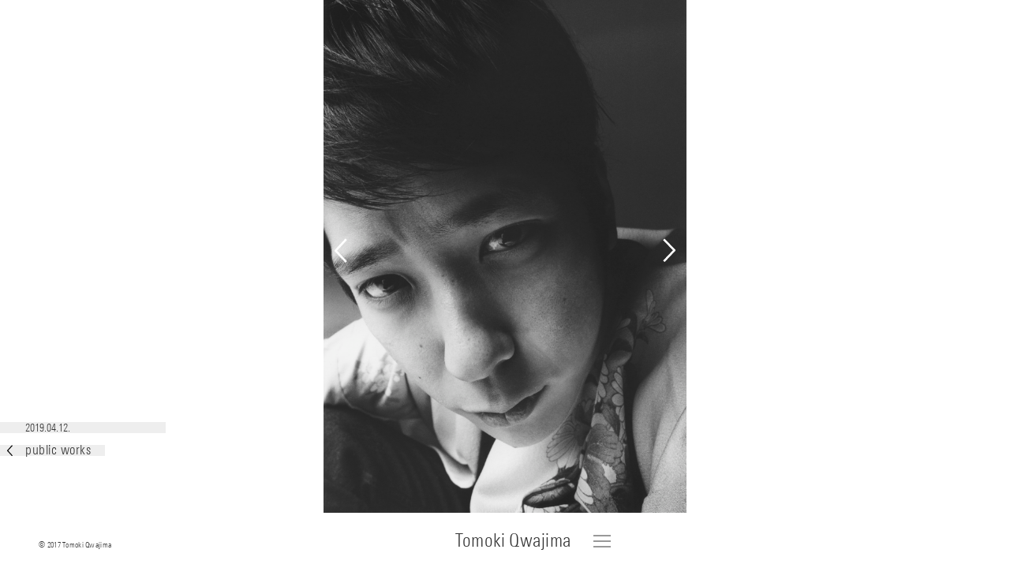

--- FILE ---
content_type: text/html; charset=UTF-8
request_url: https://qwajima.com/public-works/038/
body_size: 5583
content:
<!DOCTYPE html>
<html lang="ja">
<head>
<meta charset="UTF-8">
<meta name="viewport" content="width=device-width, initial-scale=1">
<meta http-equiv="X-UA-Compatible" content="IE=edge">

<meta name="description" content="photographer 桑島智輝オフィシャルサイト">
<meta property="og:type" content="website">
<meta property="og:url" content="https://qwajima.com/">
<meta property="og:description" content="photographer 桑島智輝オフィシャルサイト">
<meta property="og:site_name" content="Tomoki Qwajima">
<meta property="og:title" content="public works | Tomoki Qwajima">
<meta property="og:image" content="https://qwajima.com/qwa-cms/wp-content/uploads/2019/04/038-e1555080918341.jpg">

<meta name="twitter:card" content="summary_large_image">
<meta name="twitter:site" content="Tomoki Qwajima">
<meta name="twitter:description" content="photographer 桑島智輝オフィシャルサイト">
<meta name="twitter:title" content="public works | Tomoki Qwajima">
<meta name="twitter:image" content="https://qwajima.com/qwa-cms/wp-content/uploads/2019/04/038-e1555080918341.jpg">

<title>public works | Tomoki Qwajima</title>
<link rel='dns-prefetch' href='//code.jquery.com' />
<link rel='dns-prefetch' href='//s.w.org' />
<link rel='stylesheet' id='ajax-load-more-css'  href='https://qwajima.com/qwa-cms/wp-content/plugins/ajax-load-more/core/dist/css/ajax-load-more.min.css?ver=4.9.26' type='text/css' media='all' />
<link rel='stylesheet' id='qwajima-style-css'  href='https://qwajima.com/qwa-cms/wp-content/themes/qwajima/style.css?ver=20180618' type='text/css' media='all' />
<link rel='prev' title='039' href='https://qwajima.com/public-works/039/' />
<link rel='next' title='IMG-004' href='https://qwajima.com/public-works/img-004/' />
<link rel="canonical" href="https://qwajima.com/public-works/038/" />
<link rel='shortlink' href='https://qwajima.com/?p=1121' />

<!-- Google Search Console -->
<meta name="google-site-verification" content="a4SqUTAMhX3xMdQ0Go4dbFmlMNVWCQsji6kRc7ln8Nk" />
<!-- Global site tag (gtag.js) - Google Analytics -->
<script async src="https://www.googletagmanager.com/gtag/js?id=UA-31190005-2"></script>
<script>
  window.dataLayer = window.dataLayer || [];
  function gtag(){dataLayer.push(arguments);}
  gtag('js', new Date());

  gtag('config', 'UA-31190005-2');
</script>
</head>

<body class="post-template-default single single-post postid-1121 single-format-standard is-chrome is-osx">
<div id="js-wrapper" class="site-wrapper hide">
  <header id="js-header" class="site-header" role="banner">
    <div class="site-header__inner">
              <p class="site-header__name"><a href="https://qwajima.com/" rel="home">Tomoki Qwajima</a></p>
          </div>

    <nav id="js-nav" class="site-header__nav" role="navigation">
      <button id="js-navBtn" class="site-header__btn" aria-controls="menu" aria-expanded="false"><span></span><span></span><span></span></button>
      <div class="site-header__menu">
        <ul id="js-menu">
          <li><a href="https://qwajima.com/public-works/">public works</a></li>
          <li><a href="https://qwajima.com/private-works/">private works</a></li>
          <li><a href="https://qwajima.com/landscape/">landscape</a></li>
          <li><a href="https://qwajima.com/about/">about</a></li>
          <li><a href="https://twitter.com/QWAAAAA" target="_blank">twitter</a></li>
          <li><a href="https://www.instagram.com/qwajima/" target="_blank">instagram</a></li>
          <li><a href="m&#97;i&#108;t&#111;:&#109;&#97;&#105;l&#64;&#113;&#119;&#97;&#106;im&#97;.&#99;&#111;&#109;">contact</a></li>
        </ul>
      </div>
    </nav>
  </header>

	<main id="main" class="site-main" role="main">

		
<article id="post-1121" class="entry">

  <header class="entry-header">
        <a class="entry-back" href="https://qwajima.com/category/public-works/"><img src="https://qwajima.com/qwa-cms/wp-content/themes/qwajima/images/icon_left.svg" alt="Preview">public works</a>
  </header><!-- .entry-header -->

  <div class="entry-content">
    <p><img class="alignnone size-full wp-image-1122" src="https://qwajima.com/qwa-cms/wp-content/uploads/2019/04/038.jpg" alt="" width="1400" height="1980" /></p>
  </div><!-- .entry-content -->

  <footer class="entry-footer">
    <div class="entry-footer-bg">
      <time datetime="2019-04-12">2019.04.12.</time>
          </div>
  </footer><!-- .entry-footer -->

</article><!-- #post-## -->

<aside>
  <div class="entry-nav">
  <a class="prev" href="https://qwajima.com/public-works/img-004/"><img src="https://qwajima.com/qwa-cms/wp-content/themes/qwajima/images/arrow_left.svg" alt="Preview"></a><a class="next" href="https://qwajima.com/public-works/039/"><img src="https://qwajima.com/qwa-cms/wp-content/themes/qwajima/images/arrow_right.svg" alt="Next"></a>  </div>
</aside>

	</main><!-- #main -->


	<footer id="js-footer" class="site-footer" role="contentinfo">
		<div class="site-footer__copyright">
			&copy; 2017 Tomoki Qwajima
		</div>
	</footer><!-- .site-footer -->
</div><!-- .site-wrapper -->

<script type='text/javascript' src='//code.jquery.com/jquery-2.2.2.min.js'></script>
<script type='text/javascript' src='https://qwajima.com/qwa-cms/wp-content/themes/qwajima/js/app.min.js?ver=20180618'></script>

</body>
</html>


--- FILE ---
content_type: text/css
request_url: https://qwajima.com/qwa-cms/wp-content/themes/qwajima/style.css?ver=20180618
body_size: 26921
content:
@charset "UTF-8";

/*!
Theme Name: qwajima
Theme URI: http://qwajima.com/
Author: office nice
Author URI: http://www.officenice.com/
Description: Description
Version: 1.0.0
License: GNU General Public License v2 or later
License URI: http://www.gnu.org/licenses/gpl-2.0.html
Text Domain: qwajima
Tags:

This theme, like WordPress, is licensed under the GPL.
Use it to make something cool, have fun, and share what you've learned with others.

qwajima is based on Underscores http://underscores.me/, (C) 2012-2016 Automattic, Inc.
Underscores is distributed under the terms of the GNU GPL v2 or later.

Normalizing styles have been helped along thanks to the fine work of
Nicolas Gallagher and Jonathan Neal http://necolas.github.com/normalize.css/
*/

/*--------------------------------------------------------------
>>> TABLE OF CONTENTS:
----------------------------------------------------------------
# Normalize
# Typography
# Elements
# Forms
# Navigation
	## Links
	## Menus
# Accessibility
# Alignments
# Clearings
# Widgets
# Content
	## Posts and pages
	## Comments
# Infinite scroll
# Media
	## Captions
	## Galleries
--------------------------------------------------------------*/

@import url("//fast.fonts.net/t/1.css?apiType=css&projectid=56e9c32c-1771-4264-bfec-7ffb67fa07b5");

@font-face {
  font-family: "LinotypeUniversW01-Ligh_723625";
  src: url("./fonts/e89379d2-2604-41ab-911f-cc89f3e4b49b.eot?#iefix");
  src: url("./fonts/e89379d2-2604-41ab-911f-cc89f3e4b49b.eot?#iefix") format("eot"), url("./fonts/10d37687-bc2d-43f5-942e-230968ae0704.woff2") format("woff2"), url("./fonts/05281082-43bf-47ac-a97c-cc09f6ee97b7.woff") format("woff"), url("./fonts/dd6ae40f-c627-430f-b5d0-bcdbf4a4d784.ttf") format("truetype"), url("./fonts/0b859b66-b397-42f4-acab-f689f771ca1e.svg#0b859b66-b397-42f4-acab-f689f771ca1e") format("svg");
}

@keyframes slide-in {
  0% {
    opacity: 0;
    transform: translateX(20px);
  }

  100% {
    opacity: 1;
    transform: translateX(0);
  }
}

@keyframes menu-bar01 {
  0% {
    transform: translateY(4px) rotate(45deg);
  }

  50% {
    transform: translateY(4px) rotate(0);
  }

  100% {
    transform: translateY(0) rotate(0);
  }
}

@keyframes menu-bar02 {
  0% {
    transform: translateY(-4px) rotate(-45deg);
  }

  50% {
    transform: translateY(-4px) rotate(0);
  }

  100% {
    transform: translateY(0) rotate(0);
  }
}

@keyframes active-menu-bar01 {
  0% {
    transform: translateY(0) rotate(0);
  }

  50% {
    transform: translateY(4px) rotate(0);
  }

  100% {
    transform: translateY(4px) rotate(45deg);
  }
}

@keyframes active-menu-bar03 {
  0% {
    transform: translateY(0) rotate(0);
  }

  50% {
    transform: translateY(-4px) rotate(0);
  }

  100% {
    transform: translateY(-4px) rotate(-45deg);
  }
}

@keyframes fade-in {
  0% {
    opacity: 0;
  }

  100% {
    opacity: 1;
  }
}

@keyframes fade-out {
  0% {
    opacity: 1;
  }

  100% {
    opacity: 0;
  }
}

@keyframes rotate {
  0% {
    transform: rotate(0deg);
  }

  33% {
    transform: rotate(120deg);
  }

  66% {
    transform: rotate(240deg);
  }

  100% {
    transform: rotate(360deg);
  }
}

/*--------------------------------------------------------------
# Normalize
--------------------------------------------------------------*/

html {
  font-family: sans-serif;
  -webkit-text-size-adjust: 100%;
  -ms-text-size-adjust: 100%;
}

body {
  margin: 0;
}

article,
aside,
details,
figcaption,
figure,
footer,
header,
main,
menu,
nav,
section,
summary {
  display: block;
}

audio,
canvas,
progress,
video {
  display: inline-block;
  vertical-align: baseline;
}

audio:not([controls]) {
  display: none;
  height: 0;
}

[hidden],
template {
  display: none;
}

a {
  background-color: transparent;
}

a:active,
a:hover {
  outline: 0;
}

abbr[title] {
  border-bottom: 1px dotted;
}

b,
strong {
  font-weight: bold;
}

dfn {
  font-style: italic;
}

h1 {
  font-size: 2em;
  margin: 0.67em 0;
}

mark {
  background: #ff0;
  color: #000;
}

small {
  font-size: 80%;
}

sub,
sup {
  font-size: 75%;
  line-height: 0;
  position: relative;
  vertical-align: baseline;
}

sup {
  top: -0.5em;
}

sub {
  bottom: -0.25em;
}

img {
  border: 0;
}

svg:not(:root) {
  overflow: hidden;
}

figure {
  margin: 1em 40px;
}

hr {
  box-sizing: content-box;
  height: 0;
}

pre {
  overflow: auto;
}

code,
kbd,
pre,
samp {
  font-family: monospace, monospace;
  font-size: 1em;
}

button,
input,
optgroup,
select,
textarea {
  color: inherit;
  font: inherit;
  margin: 0;
}

button {
  overflow: visible;
}

button,
select {
  text-transform: none;
}

button,
html input[type="button"],
input[type="reset"],
input[type="submit"] {
  -webkit-appearance: button;
  cursor: pointer;
}

button[disabled],
html input[disabled] {
  cursor: default;
}

button::-moz-focus-inner,
input::-moz-focus-inner {
  border: 0;
  padding: 0;
}

input {
  line-height: normal;
}

input[type="checkbox"],
input[type="radio"] {
  box-sizing: border-box;
  padding: 0;
}

input[type="number"]::-webkit-inner-spin-button,
input[type="number"]::-webkit-outer-spin-button {
  height: auto;
}

input[type="search"]::-webkit-search-cancel-button,
input[type="search"]::-webkit-search-decoration {
  -webkit-appearance: none;
}

fieldset {
  border: 1px solid #c0c0c0;
  margin: 0 2px;
  padding: 0.35em 0.625em 0.75em;
}

legend {
  border: 0;
  padding: 0;
}

textarea {
  overflow: auto;
}

optgroup {
  font-weight: bold;
}

table {
  border-collapse: collapse;
  border-spacing: 0;
}

td,
th {
  padding: 0;
}

/*--------------------------------------------------------------
# Typography
--------------------------------------------------------------*/

body,
button,
input,
select,
textarea {
  color: #333;
  font-family: "ヒラギノ角ゴ Pro W3", "Hiragino Kaku Gothic Pro", "游ゴシック", "Yu Gothic", "游ゴシック体", "YuGothic", "Meiryo UI", "メイリオ", Meiryo, sans-serif;
  font-size: 16px;
  font-size: 1rem;
  line-height: 1.5;
  -webkit-font-smoothing: antialiased;
  -moz-osx-font-smoothing: grayscale;
}

h1,
h2,
h3,
h4,
h5,
h6 {
  clear: both;
  font-weight: normal;
  margin: 0;
}

p {
  margin-bottom: 1.5em;
}

dfn,
cite,
em,
i {
  font-style: italic;
}

blockquote {
  margin: 0 1.5em;
}

address {
  margin: 0 0 1.5em;
}

pre {
  background: #eee;
  font-family: "Courier 10 Pitch", Courier, monospace;
  font-size: 15px;
  font-size: 0.9375rem;
  line-height: 1.6;
  margin-bottom: 1.6em;
  max-width: 100%;
  overflow: auto;
  padding: 1.6em;
}

code,
kbd,
tt,
var {
  font-family: Monaco, Consolas, "Andale Mono", "DejaVu Sans Mono", monospace;
  font-size: 15px;
  font-size: 0.9375rem;
}

abbr,
acronym {
  border-bottom: 1px dotted #666;
  cursor: help;
}

mark,
ins {
  background: #fff9c0;
  text-decoration: none;
}

big {
  font-size: 125%;
}

/*--------------------------------------------------------------
# Elements
--------------------------------------------------------------*/

html {
  box-sizing: border-box;
}

*,
*:before,
*:after {
  /* Inherit box-sizing to make it easier to change the property for components that leverage other behavior; see http://css-tricks.com/inheriting-box-sizing-probably-slightly-better-best-practice/ */
  box-sizing: inherit;
}

body {
  background: #fff;
  /* Fallback for when there is no custom background color defined. */
}

blockquote,
q {
  quotes: "" "";
}

blockquote:before,
blockquote:after,
q:before,
q:after {
  content: "";
}

hr {
  background-color: #ccc;
  border: 0;
  height: 1px;
  margin-bottom: 1.5em;
}

ul,
ol {
  margin: 0 0 1.5em 3em;
}

ul {
  list-style: disc;
}

ol {
  list-style: decimal;
}

li > ul,
li > ol {
  margin-bottom: 0;
  margin-left: 1.5em;
}

dt {
  font-weight: bold;
}

dd {
  margin: 0 1.5em 1.5em;
}

img {
  height: auto;
  /* Make sure images are scaled correctly. */
  max-width: 100%;
  /* Adhere to container width. */
  width: 100%;
}

figure {
  margin: 1em 0;
  /* Extra wide images within figure tags don't overflow the content area. */
}

table {
  margin: 0 0 1.5em;
  width: 100%;
}

/*--------------------------------------------------------------
# Forms
--------------------------------------------------------------*/

button,
input[type="button"],
input[type="reset"],
input[type="submit"] {
  border: 1px solid;
  border-color: #ccc #ccc #bbb;
  border-radius: 3px;
  background: #e6e6e6;
  color: rgba(0, 0, 0, 0.8);
  font-size: 12px;
  font-size: 0.75rem;
  line-height: 1;
  padding: .6em 1em .4em;
}

button:hover,
input[type="button"]:hover,
input[type="reset"]:hover,
input[type="submit"]:hover {
  border-color: #ccc #bbb #aaa;
}

button:active,
button:focus,
input[type="button"]:active,
input[type="button"]:focus,
input[type="reset"]:active,
input[type="reset"]:focus,
input[type="submit"]:active,
input[type="submit"]:focus {
  border-color: #aaa #bbb #bbb;
}

input[type="text"],
input[type="email"],
input[type="url"],
input[type="password"],
input[type="search"],
input[type="number"],
input[type="tel"],
input[type="range"],
input[type="date"],
input[type="month"],
input[type="week"],
input[type="time"],
input[type="datetime"],
input[type="datetime-local"],
input[type="color"],
textarea {
  color: #666;
  border: 1px solid #ccc;
  border-radius: 3px;
  padding: 3px;
}

input[type="text"]:focus,
input[type="email"]:focus,
input[type="url"]:focus,
input[type="password"]:focus,
input[type="search"]:focus,
input[type="number"]:focus,
input[type="tel"]:focus,
input[type="range"]:focus,
input[type="date"]:focus,
input[type="month"]:focus,
input[type="week"]:focus,
input[type="time"]:focus,
input[type="datetime"]:focus,
input[type="datetime-local"]:focus,
input[type="color"]:focus,
textarea:focus {
  color: #111;
}

select {
  border: 1px solid #ccc;
}

textarea {
  width: 100%;
}

/*--------------------------------------------------------------
# Navigation
--------------------------------------------------------------*/

/*--------------------------------------------------------------
## Links
--------------------------------------------------------------*/

a {
  color: #333;
  text-decoration: none;
  transition: all .3s ease 0s;
}

a:visited {
  color: #333;
}

a:hover {
  color: #666;
}

a:focus,
a:active {
  color: #333;
}

a:focus {
  outline: none;
}

a:hover,
a:active {
  outline: 0;
}

/*--------------------------------------------------------------
# Alignments
--------------------------------------------------------------*/

.alignleft {
  display: inline;
  float: left;
  margin-right: 1.5em;
}

.alignright {
  display: inline;
  float: right;
  margin-left: 1.5em;
}

.aligncenter {
  clear: both;
  display: block;
  margin-left: auto;
  margin-right: auto;
}

/*--------------------------------------------------------------
# Clearings
--------------------------------------------------------------*/

.arrow-left {
  font-family: "LinotypeUniversW01-Ligh_723625";
  display: inline-block;
  font-weight: normal;
  letter-spacing: 0.03em;
  padding-left: 1.52941em;
  position: relative;
}

.arrow-left img {
  bottom: 0.29412em;
  display: block;
  left: 0;
  position: absolute;
  width: 0.47059em;
}

.clear:before,
.clear:after,
.entry-content:before,
.entry-content:after,
.comment-content:before,
.comment-content:after,
.site-header:before,
.site-header:after,
.site-content:before,
.site-content:after,
.site-footer:before,
.site-footer:after {
  content: "";
  display: table;
  table-layout: fixed;
}

.clear:after,
.entry-content:after,
.comment-content:after,
.site-header:after,
.site-content:after,
.site-footer:after {
  clear: both;
}

/*--------------------------------------------------------------
# Media
--------------------------------------------------------------*/

.page-content .wp-smiley,
.entry-content .wp-smiley,
.comment-content .wp-smiley {
  border: none;
  margin-bottom: 0;
  margin-top: 0;
  padding: 0;
}

/* Make sure embeds and iframes fit their containers. */

embed,
iframe,
object {
  max-width: 100%;
}

/*--------------------------------------------------------------
# Content
--------------------------------------------------------------*/

/*--------------------------------------------------------------
## Common
--------------------------------------------------------------*/

.site-wrapper {
  margin: 0 auto;
  position: relative;
}

.site-wrapper.hide {
  opacity: 0;
  max-height: 100vh;
  overflow: hidden;
}

.site-main {
  min-height: 100vh;
  padding-bottom: 100px;
}

.home .site-main {
  min-height: 0;
  padding-bottom: 0;
}

.single .site-main {
  padding-bottom: 85px;
  position: relative;
}

.error404 .site-main {
  -ms-flex-align: center;
  align-items: center;
  display: -ms-flexbox;
  display: flex;
  -ms-flex-pack: center;
  justify-content: center;
}

.site-loading {
  background: white;
  height: 100%;
  position: fixed;
  width: 100%;
  z-index: 100;
}

.site-loading.fadeout {
  animation: fade-out .5s ease 1.5s forwards;
}

.site-loading__inner {
  left: 0;
  margin-top: -3.774%;
  position: absolute;
  text-align: center;
  top: 50%;
  width: 100%;
}

.fadeout .site-loading__inner {
  animation: fade-out .5s ease 1s forwards;
}

.site-loading__logo {
  animation: rotate 3s ease infinite;
  display: inline-block;
  height: 30px;
  margin-bottom: 20px;
  vertical-align: bottom;
  width: 30px;
}

.site-loading__title {
  font-family: "LinotypeUniversW01-Ligh_723625";
  font-size: 18px;
  font-size: 1.125rem;
}

.site-header {
  font-family: "LinotypeUniversW01-Ligh_723625";
  background: #FFF;
  bottom: 0;
  height: 85px;
  left: 0;
  letter-spacing: .03em;
  margin: 0 auto;
  position: fixed;
  width: 100%;
  z-index: 20;
}

.home .site-header {
  display: -ms-flexbox;
  display: flex;
  -ms-flex-direction: column;
  flex-direction: column;
  -ms-flex-pack: end;
  justify-content: flex-end;
  height: 100vh;
  min-height: 462px;
  position: relative;
}

.single .site-header {
  background: transparent;
  height: 85px;
}

.site-header__inner {
  padding: 0 0 35px;
}

.home .site-header__inner {
  min-height: 60px;
  position: relative;
}

.single .site-header__inner {
  padding-top: 0;
}

.site-header__name {
  font-size: 18px;
  font-size: 1.125rem;
  line-height: 50px;
  margin: 0 -33px 0 0;
  position: relative;
  text-align: center;
  z-index: 1;
}

.home .site-header__name {
  bottom: -19px;
  font-size: 36px;
  font-size: 2.25rem;
  left: calc(50% - 113px);
  letter-spacing: .02em;
  line-height: 1;
  position: absolute;
  text-align: left;
  width: 226px;
}

.site-header__ja-name {
  display: block;
  font-size: 12px;
  font-size: 0.75rem;
  margin-top: 1px;
}

.site-header__nav {
  bottom: 45px;
  margin-right: -130px;
  position: absolute;
  right: 50%;
  width: 160px;
}

.home .site-header__nav {
  bottom: 0;
  height: 63.4%;
  min-height: 402px;
  margin: 0;
  position: relative;
  right: 0;
  width: 100%;
}

.site-header__btn {
  -webkit-appearance: none;
  -moz-appearance: none;
  appearance: none;
  background: transparent;
  border: 0;
  border-radius: 0;
  box-shadow: none;
  color: inherit;
  display: block;
  font-family: inherit;
  font-size: inherit;
  line-height: inherit;
  padding: 0;
  text-shadow: none;
  bottom: 0;
  height: 34px;
  position: absolute;
  right: 0;
  width: 34px;
  z-index: 1;
}

.site-header__btn:focus {
  outline: none;
}

.home .site-header__btn {
  display: none;
}

.site-header__btn span {
  background: #999;
  display: block;
  height: 1px;
  left: 10px;
  opacity: 1;
  position: absolute;
  width: 14px;
}

.site-header__btn span:nth-of-type(1) {
  animation: menu-bar01 .5s forwards;
  top: 13px;
}

.site-header__btn span:nth-of-type(2) {
  opacity: 1;
  top: 17px;
  transition: all .25s .25s;
}

.is-android .site-header__btn span:nth-of-type(2) {
  transition: none;
}

.site-header__btn span:nth-of-type(3) {
  animation: menu-bar02 .5s forwards;
  top: 21px;
}

.open .site-header__btn span {
  background: #333;
}

.open .site-header__btn span:nth-of-type(1) {
  animation: active-menu-bar01 .5s forwards;
  top: 13px;
}

.open .site-header__btn span:nth-of-type(2) {
  opacity: 0;
}

.open .site-header__btn span:nth-of-type(3) {
  animation: active-menu-bar03 .5s forwards;
  top: 21px;
}

.is-android .open .site-header__btn span:nth-of-type(1) {
  animation: none !important;
  transform: translateY(4px) rotate(45deg) !important;
}

.is-android .open .site-header__btn span:nth-of-type(3) {
  animation: none !important;
  transform: translateY(-4px) rotate(-45deg) !important;
}

.site-header__menu {
  padding-bottom: 40px;
}

.home .site-header__menu {
  background-color: #ffff00;
  padding-bottom: 0;
}

.site-header__menu ul {
  list-style: none;
  margin: 0;
  padding: 0;
  background-color: #ffff00;
  display: none;
  padding: 10px 15px 14px;
  position: relative;
}

.home .site-header__menu ul {
  display: block;
  height: 100%;
  margin: 0 auto;
  max-width: 246px;
  padding: 51px 10px 54px;
}

.site-header__menu ul:after {
  background-color: #ffff00;
  bottom: -40px;
  content: " ";
  display: block;
  height: 45px;
  position: absolute;
  right: 0;
  width: 34px;
}

.home .site-header__menu ul:after {
  display: none;
}

.site-header__menu ul li {
  font-size: 25px;
  font-size: 1.5625rem;
  line-height: 1.4;
  opacity: 0;
  transform: translateX(20px);
  white-space: nowrap;
}

.site-header__menu ul li:nth-child(1) {
  animation: slide-in 0.3s cubic-bezier(0.165, 0.84, 0.44, 1) 0.23s forwards, fade-in 0.3s cubic-bezier(0.39, 0.575, 0.565, 1) 0.23s forwards;
}

.site-header__menu ul li:nth-child(2) {
  animation: slide-in 0.3s cubic-bezier(0.165, 0.84, 0.44, 1) 0.26s forwards, fade-in 0.3s cubic-bezier(0.39, 0.575, 0.565, 1) 0.26s forwards;
}

.site-header__menu ul li:nth-child(3) {
  animation: slide-in 0.3s cubic-bezier(0.165, 0.84, 0.44, 1) 0.29s forwards, fade-in 0.3s cubic-bezier(0.39, 0.575, 0.565, 1) 0.29s forwards;
}

.site-header__menu ul li:nth-child(4) {
  animation: slide-in 0.3s cubic-bezier(0.165, 0.84, 0.44, 1) 0.32s forwards, fade-in 0.3s cubic-bezier(0.39, 0.575, 0.565, 1) 0.32s forwards;
}

.site-header__menu ul li:nth-child(5) {
  animation: slide-in 0.3s cubic-bezier(0.165, 0.84, 0.44, 1) 0.35s forwards, fade-in 0.3s cubic-bezier(0.39, 0.575, 0.565, 1) 0.35s forwards;
}

.site-header__menu ul li:nth-child(6) {
  animation: slide-in 0.3s cubic-bezier(0.165, 0.84, 0.44, 1) 0.38s forwards, fade-in 0.3s cubic-bezier(0.39, 0.575, 0.565, 1) 0.38s forwards;
}

.site-header__menu ul li:nth-child(7) {
  animation: slide-in 0.3s cubic-bezier(0.165, 0.84, 0.44, 1) 0.41s forwards, fade-in 0.3s cubic-bezier(0.39, 0.575, 0.565, 1) 0.41s forwards;
}

.home .site-header__menu ul li {
  line-height: 1.7;
}

.is-android .site-header__menu ul li {
  animation: none !important;
  opacity: 1;
  transform: translateX(0) !important;
}

.site-header__menu ul a {
  color: #333;
}

.site-footer {
  bottom: 0;
  left: 0;
  margin: 0 auto;
  padding: 6px 8px 14px;
  position: fixed;
  width: 100%;
  z-index: 20;
}

.site-footer__copyright {
  font-family: "LinotypeUniversW01-Ligh_723625";
  font-size: 10px;
  font-size: 0.625rem;
  letter-spacing: .03em;
}

.page .entry {
  padding: 45px 0 140px;
}

.single .entry {
  -ms-flex-align: center;
  align-items: center;
  display: -ms-flexbox;
  display: flex;
  height: calc(100vh - 85px);
}

.home .entry {
  padding-bottom: 23px;
}

.entry > a {
  display: block;
}

.entry-header,
.page-header {
  bottom: 82px;
  left: 0;
  margin: 0 auto;
  position: fixed;
  transform: translateZ(0);
  z-index: 21;
}

.nav-open .entry-header,
.nav-open .page-header {
  z-index: 19;
}

.single .entry-header,
.single .page-header {
  bottom: 80px;
  z-index: 21;
}

.entry-header h1,
.page-header h1 {
  font-family: "LinotypeUniversW01-Ligh_723625";
  font-size: 25px;
  font-size: 1.5625rem;
  font-weight: normal;
  letter-spacing: 0.03em;
  line-height: 1;
  margin-left: 70px;
}

.entry-header h1:before,
.page-header h1:before {
  background-color: #eee;
  bottom: 3px;
  content: ' ';
  display: block;
  height: 14px;
  margin-left: -70px;
  position: absolute;
  width: calc(100% + 35px);
  z-index: -1;
}

.entry-back {
  font-family: "LinotypeUniversW01-Ligh_723625";
  font-size: 17px;
  font-size: 1.0625rem;
  display: inline-block;
  font-weight: normal;
  letter-spacing: 0.03em;
  line-height: 1;
  padding-left: 32px;
}

.entry-back:before {
  background-color: #eee;
  bottom: 5px;
  content: ' ';
  display: block;
  height: 14px;
  left: 0;
  position: absolute;
  width: 133px;
  z-index: -1;
}

.entry-back img {
  bottom: 5px;
  display: block;
  left: 9px;
  position: absolute;
  width: 8px;
}

.entry-content {
  width: 100%;
}

.page .entry-content {
  margin: 0 70px;
  width: auto;
}

.entry-content h1,
.entry-content h2,
.entry-content h3,
.entry-content h4,
.entry-content h5,
.entry-content h6 {
  font-size: 14px;
  font-size: 0.875rem;
  font-weight: normal;
  margin: 0 0 25px;
}

.entry-content p {
  font-size: 11px;
  font-size: 0.6875rem;
  line-height: 2.27273;
  margin: 0;
}

.page .entry-content p {
  margin: 0 0 25px;
}

.entry-content img {
  display: block;
  margin: 0 auto;
}

.single .entry-content img {
  max-height: calc(100vh - 85px);
  width: auto;
}

.entry-footer {
  bottom: 117px;
  left: 0;
  line-height: 1;
  margin: -1em auto 0;
  position: fixed;
  z-index: 11;
}

.home .entry-footer {
  bottom: auto;
  position: relative;
  z-index: 1;
}

.entry-footer-bg {
  background-color: #eee;
  display: inline-block;
  padding-left: 32px;
  min-width: 133px;
}

.home .entry-footer-bg {
  padding-left: 68px;
  width: 160px;
}

.single .entry-footer-bg {
  display: -ms-flexbox;
  display: flex;
}

.entry-footer time {
  font-size: 14px;
  font-size: 0.875rem;
  font-family: "LinotypeUniversW01-Ligh_723625";
}

.entry-footer-caption {
  font-size: 12px;
  font-size: 0.75rem;
  margin: 0;
  padding-left: 12px;
  padding-right: 18px;
}

.entry-nav {
  height: 100%;
  left: calc(50% - 50vw);
  position: absolute;
  top: 0;
  width: 100vw;
}

.entry-nav img {
  width: 18px;
}

.entry-nav .prev,
.entry-nav .next {
  -ms-flex-align: center;
  align-items: center;
  display: -ms-flexbox;
  display: flex;
  height: calc(100% - 85px);
  position: absolute;
  top: 0;
  width: 50%;
}

.entry-nav .prev {
  left: 0;
  padding-left: 14px;
}

.entry-nav .next {
  -ms-flex-pack: end;
  justify-content: flex-end;
  padding-right: 14px;
  right: 0;
}

.archive .site-main {
  -ms-flex-align: start;
  align-items: flex-start;
  display: -ms-flexbox;
  display: flex;
  -ms-flex-wrap: wrap;
  flex-wrap: wrap;
  -ms-flex-pack: start;
  justify-content: flex-start;
  margin: 0 4px;
  padding-bottom: 140px;
}

.archive .infinite-wrap {
  -ms-flex-align: start;
  align-items: flex-start;
  display: -ms-flexbox;
  display: flex;
  -ms-flex-wrap: wrap;
  flex-wrap: wrap;
  -ms-flex-pack: start;
  justify-content: flex-start;
}

.archive .entry {
  padding: 1px;
  width: 33.33333%;
}

.archive .entry-thumb {
  display: block;
}

.archive .banner-link {
  padding: 1px;
  text-align: center;
  width: 100%;
}

.archive .banner-link a {
  display: block;
  margin: 0 auto;
  max-width: 732px;
}

.archive .banner-link img {
  display: block;
}

.no-results {
  -ms-flex-align: center;
  align-items: center;
  display: -ms-flexbox;
  display: flex;
  -ms-flex-pack: center;
  justify-content: center;
  width: 100%;
}

.not-found .page-content,
.no-results .page-content {
  font-family: "LinotypeUniversW01-Ligh_723625";
  font-size: 18px;
  font-size: 1.125rem;
  text-align: center;
}

.alm-btn-wrap {
  padding: 0;
}

.alm-btn-wrap .alm-load-more-btn {
  -webkit-appearance: none;
  -moz-appearance: none;
  appearance: none;
  background: transparent;
  border: none;
  display: block;
  height: 30px;
  margin: 30px auto;
  padding: 0 !important;
  width: 30px;
}

.alm-btn-wrap .alm-load-more-btn:after {
  animation: rotate 3s ease infinite;
  background: url(images/logo.svg) no-repeat center;
  background-size: 30px 30px;
  content: " ";
  display: block;
  height: 30px;
  width: 30px;
}

.alm-btn-wrap .alm-load-more-btn.loading:before {
  content: none;
}

.alm-btn-wrap .alm-load-more-btn.done {
  display: none;
}

@media screen and (min-width: 481px) {
  .site-wrapper {
    padding: 0 49px;
  }

  .home .site-wrapper {
    padding: 0;
  }

  .site-main {
    padding-bottom: 70px;
  }

  .single .site-main {
    padding-bottom: 70px;
  }

  .site-header {
    background: #FFF;
    height: 70px;
  }

  .single .site-header,
  .archive .site-header {
    background: #FFF;
    height: 70px;
  }

  .site-header__inner {
    padding: 10px 0;
  }

  .single .site-header__inner,
  .archive .site-header__inner {
    padding: 10px 0;
  }

  .site-header__name {
    font-size: 24px;
    font-size: 1.5rem;
    margin: 0 0 0 21px;
  }

  .home .site-header__name {
    margin: 0;
  }

  .site-header__nav {
    bottom: 18px;
    margin-right: -140px;
  }

  .site-header__btn span {
    height: 2px;
    left: 6px;
    width: 22px;
  }

  .site-header__btn span:nth-of-type(1) {
    top: 10px;
    transition: width .5s ease, top .5s ease;
  }

  .site-header__btn span:nth-of-type(3) {
    top: 24px;
    transition: width .5s ease, top .5s ease;
  }

  .open .site-header__btn span {
    left: 10px;
    width: 14px;
  }

  .site-footer {
    padding: 23px 49px 22px;
    width: 210px;
  }

  .page .entry {
    padding-bottom: 70px;
  }

  .single .entry {
    height: calc(100vh - 70px);
  }

  .entry-header,
  .page-header {
    bottom: 137px;
  }

  .single .entry-header,
  .single .page-header {
    bottom: 137px;
  }

  .page .entry-content {
    margin: 0 auto;
    max-width: 480px;
  }

  .single .entry-content img {
    max-height: calc(100vh - 70px);
  }

  .home .entry-content img {
    max-height: 80vh;
    width: auto;
  }

  .entry-footer {
    bottom: 171px;
  }

  .home .entry-footer {
    margin-left: -49px;
  }

  .entry-footer-bg {
    padding-right: 17px;
    text-align: right;
    min-width: 210px;
  }

  .home .entry-footer-bg {
    padding-right: 17px;
    text-align: right;
    width: 210px;
  }

  .entry-footer-caption {
    padding-right: 0;
  }

  .archive .site-main {
    margin: 0 auto;
    padding-bottom: 70px;
    width: 732px;
  }

  .archive .entry {
    padding: 2px;
    width: 244px;
  }

  .archive .entry > a {
    opacity: 1;
  }

  .archive .entry > a:hover {
    opacity: 0.8;
  }

  .archive .banner-link {
    padding: 2px;
    width: 488px;
  }

  .archive .banner-link > a {
    opacity: 1;
  }

  .archive .banner-link > a:hover {
    opacity: 0.8;
  }
}

@media screen and (min-width: 1074px) {
  .archive .site-main {
    width: 976px;
  }
}

@media screen and (min-width: 1318px) {
  .archive .site-main {
    width: 1220px;
  }
}

@media screen and (min-width: 1562px) {
  .archive .site-main {
    width: 1464px;
  }
}

@media screen and (min-height: 420px) {
  .home .site-header__menu {
    height: 100%;
  }
}

--- FILE ---
content_type: image/svg+xml
request_url: https://qwajima.com/qwa-cms/wp-content/themes/qwajima/images/arrow_left.svg
body_size: 301
content:
<svg xmlns="http://www.w3.org/2000/svg" width="13.53" height="23" viewBox="0 0 13.53 23">
  <defs>
    <style>
      .cls-1 {
        fill: none;
        stroke: #fff;
        stroke-width: 2px;
        fill-rule: evenodd;
      }
    </style>
  </defs>
  <path id="icon_left.svg" class="cls-1" d="M4254.11,1088L4244,1077.51l10.01-10.5" transform="translate(-4243 -1066)"/>
</svg>


--- FILE ---
content_type: image/svg+xml
request_url: https://qwajima.com/qwa-cms/wp-content/themes/qwajima/images/arrow_right.svg
body_size: 303
content:
<svg xmlns="http://www.w3.org/2000/svg" width="13.59" height="23" viewBox="0 0 13.59 23">
  <defs>
    <style>
      .cls-1 {
        fill: none;
        stroke: #fff;
        stroke-width: 2px;
        fill-rule: evenodd;
      }
    </style>
  </defs>
  <path id="icon_right.svg" class="cls-1" d="M4347.83,1067l10.17,10.5-10.07,10.5" transform="translate(-4345.41 -1066)"/>
</svg>


--- FILE ---
content_type: image/svg+xml
request_url: https://qwajima.com/qwa-cms/wp-content/themes/qwajima/images/icon_left.svg
body_size: 301
content:
<svg xmlns="http://www.w3.org/2000/svg" width="13.53" height="23" viewBox="0 0 13.53 23">
  <defs>
    <style>
      .cls-1 {
        fill: none;
        stroke: #000;
        stroke-width: 2px;
        fill-rule: evenodd;
      }
    </style>
  </defs>
  <path id="icon_left.svg" class="cls-1" d="M4254.11,1088L4244,1077.51l10.01-10.5" transform="translate(-4243 -1066)"/>
</svg>


--- FILE ---
content_type: application/javascript
request_url: https://qwajima.com/qwa-cms/wp-content/themes/qwajima/js/app.min.js?ver=20180618
body_size: 1341
content:
$(function(){function n(){$loading=$("#js-loading"),$loading.addClass("fadeout"),s.removeClass("hide"),setTimeout(function(){$loading.hide()},2700)}function e(){var n=0,e=$(".entry-nav"),t=$(".entry-content").find("img").get(0);if(e.length)if($(t).length){n=$(t).width();var i=n/2;e.css({left:"calc(50% - "+i+"px)",width:n})}else e.css({left:"",width:""})}function t(){c=o.outerHeight(),$(".site-main").css("min-height",c),$(".home .site-header").css("height",c),$(".home .site-main").css("min-height",""),a<481?($(".single .entry").css("height","calc("+c+"px - 85px)"),$(".single .entry-content img").css("max-height","calc("+c+"px - 85px)")):($(".single .entry").css("height","calc("+c+"px - 70px)"),$(".single .entry-content img").css("max-height","calc("+c+"px - 70px)"))}var i=$("body"),o=$(window),s=$("#js-wrapper"),a=(navigator.userAgent.toLowerCase(),o.width()),c=o.outerHeight();!function(){$(document).on("click",'a[href^="#"]',function(n){n.preventDefault();var e=$(this),t=$(e.attr("href"));if(t[0]){var i=t.offset().top;$("html, body").animate({scrollTop:i})}})}(),function(){var n=$("#js-navBtn"),e=$("#js-nav"),t=$("#js-menu");n.on("click",function(){e.hasClass("open")?t.fadeOut(400):t.fadeIn(400),e.toggleClass("open"),i.toggleClass("nav-open")})}(),e(),t(),$(window).on("load",function(){n(),e()});var l=!1;$(window).on("resize",function(){!1!==l&&clearTimeout(l),l=setTimeout(function(){e(),t()},100)})});